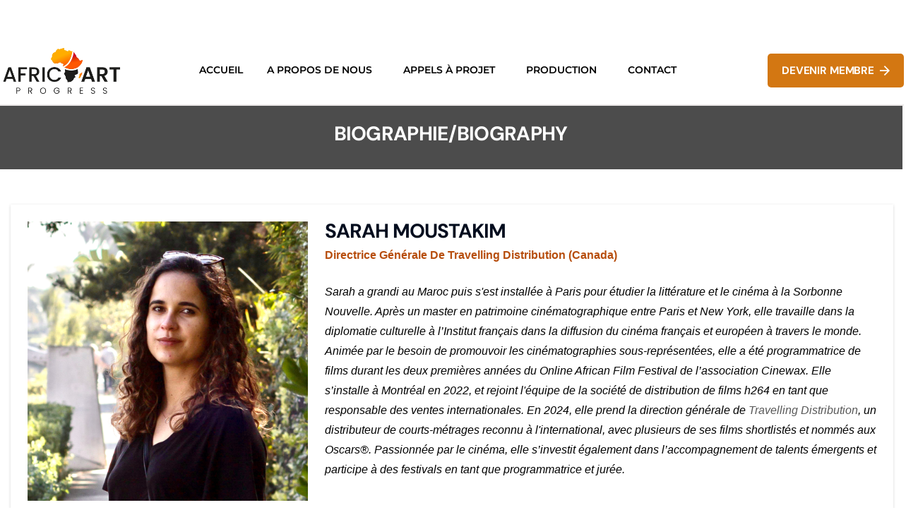

--- FILE ---
content_type: text/html; charset=UTF-8
request_url: https://africartprogress.com/fr/equipe/sarah-moustakim/
body_size: 9618
content:
<!DOCTYPE html><html lang="fr-FR"><head><meta charset="UTF-8" /><link data-optimized="2" rel="stylesheet" href="https://africartprogress.com/core/litespeed/css/ec28b1623a37a722d5ee3df61555a7b7.css" /><link rel="preload" as="image" href="https://africartprogress.com/storage/2023/09/20221028-IMG_0348-2-200x200.jpg"><meta name="viewport" content="width=device-width, initial-scale=1" /><link rel="profile" href="http://gmpg.org/xfn/11" /><link rel="pingback" href="https://africartprogress.com/xmlrpc.php" /><meta name='robots' content='index, follow, max-image-preview:large, max-snippet:-1, max-video-preview:-1' /><meta name="author" content="Nomad_soul.dev - sedare2017@gmail.com" /><title>SARAH MOUSTAKIM - Réinventons nos récits en écrivant notre histoire</title><link rel="canonical" href="https://africartprogress.com/fr/equipe/sarah-moustakim/" /><meta property="og:locale" content="fr_FR" /><meta property="og:locale:alternate" content="en_US" /><meta property="og:type" content="article" /><meta property="og:title" content="SARAH MOUSTAKIM - Réinventons nos récits en écrivant notre histoire" /><meta property="og:description" content="Sarah a grandi au Maroc puis s&rsquo;est install&eacute;e &agrave; Paris pour &eacute;tudier..." /><meta property="og:url" content="https://africartprogress.com/fr/equipe/sarah-moustakim/" /><meta property="og:site_name" content="Réinventons nos récits en écrivant notre histoire" /><meta property="article:modified_time" content="2025-04-26T15:02:15+00:00" /><meta property="og:image" content="https://africartprogress.com/storage/2023/09/20221028-IMG_0348-2.jpg" /><meta property="og:image:width" content="2048" /><meta property="og:image:height" content="2048" /><meta property="og:image:type" content="image/jpeg" /><meta name="twitter:card" content="summary_large_image" /><meta name="twitter:label1" content="Durée de lecture estimée" /><meta name="twitter:data1" content="1 minute" /> <script type="application/ld+json" class="yoast-schema-graph">{"@context":"https://schema.org","@graph":[{"@type":"WebPage","@id":"https://africartprogress.com/fr/equipe/sarah-moustakim/","url":"https://africartprogress.com/fr/equipe/sarah-moustakim/","name":"SARAH MOUSTAKIM - Réinventons nos récits en écrivant notre histoire","isPartOf":{"@id":"https://africartprogress.com/fr/#website"},"primaryImageOfPage":{"@id":"https://africartprogress.com/fr/equipe/sarah-moustakim/#primaryimage"},"image":{"@id":"https://africartprogress.com/fr/equipe/sarah-moustakim/#primaryimage"},"thumbnailUrl":"https://africartprogress.com/storage/2023/09/20221028-IMG_0348-2.jpg","datePublished":"2023-09-26T11:40:18+00:00","dateModified":"2025-04-26T15:02:15+00:00","breadcrumb":{"@id":"https://africartprogress.com/fr/equipe/sarah-moustakim/#breadcrumb"},"inLanguage":"fr-FR","potentialAction":[{"@type":"ReadAction","target":["https://africartprogress.com/fr/equipe/sarah-moustakim/"]}]},{"@type":"ImageObject","inLanguage":"fr-FR","@id":"https://africartprogress.com/fr/equipe/sarah-moustakim/#primaryimage","url":"https://africartprogress.com/storage/2023/09/20221028-IMG_0348-2.jpg","contentUrl":"https://africartprogress.com/storage/2023/09/20221028-IMG_0348-2.jpg","width":2048,"height":2048},{"@type":"BreadcrumbList","@id":"https://africartprogress.com/fr/equipe/sarah-moustakim/#breadcrumb","itemListElement":[{"@type":"ListItem","position":1,"name":"Accueil","item":"https://africartprogress.com/fr/"},{"@type":"ListItem","position":2,"name":"Teams","item":"https://africartprogress.com/fr/equipe/"},{"@type":"ListItem","position":3,"name":"SARAH MOUSTAKIM"}]},{"@type":"WebSite","@id":"https://africartprogress.com/fr/#website","url":"https://africartprogress.com/fr/","name":"Afric'art Progress","description":"Afric&#039;art  Progress est une association pour la promotion des arts et du cinéma africain.","publisher":{"@id":"https://africartprogress.com/fr/#organization"},"potentialAction":[{"@type":"SearchAction","target":{"@type":"EntryPoint","urlTemplate":"https://africartprogress.com/fr/?s={search_term_string}"},"query-input":"required name=search_term_string"}],"inLanguage":"fr-FR"},{"@type":"Organization","@id":"https://africartprogress.com/fr/#organization","name":"Afric'art Progress","url":"https://africartprogress.com/fr/","logo":{"@type":"ImageObject","inLanguage":"fr-FR","@id":"https://africartprogress.com/fr/#/schema/logo/image/","url":"https://africartprogress.com/storage/2023/04/LOGO-1-e1682728574277.png","contentUrl":"https://africartprogress.com/storage/2023/04/LOGO-1-e1682728574277.png","width":120,"height":51,"caption":"Afric'art Progress"},"image":{"@id":"https://africartprogress.com/fr/#/schema/logo/image/"}}]}</script> <link rel="alternate" href="https://africartprogress.com/fr/equipe/sarah-moustakim/" hreflang="fr" /><link rel="alternate" href="https://africartprogress.com/en/team/sarah-moustakim/" hreflang="en" /><link rel="alternate" type="application/rss+xml" title="Réinventons nos récits en écrivant notre histoire &raquo; Flux" href="https://africartprogress.com/fr/feed/" /><link rel="alternate" type="application/rss+xml" title="Réinventons nos récits en écrivant notre histoire &raquo; Flux des commentaires" href="https://africartprogress.com/fr/comments/feed/" /><link rel="preconnect" href="https://fonts.gstatic.com/" crossorigin><script type='text/javascript' src='https://africartprogress.com/lib/js/jquery/jquery.min.js' id='jquery-core-js'></script> <link rel='shortlink' href='https://africartprogress.com/?p=233041' /><link rel="alternate" type="application/json+oembed" href="https://africartprogress.com/wp-json/oembed/1.0/embed?url=https%3A%2F%2Fafricartprogress.com%2Ffr%2Fequipe%2Fsarah-moustakim%2F" /><link rel="alternate" type="text/xml+oembed" href="https://africartprogress.com/wp-json/oembed/1.0/embed?url=https%3A%2F%2Fafricartprogress.com%2Ffr%2Fequipe%2Fsarah-moustakim%2F&#038;format=xml" /><meta property="og:title" content="SARAH MOUSTAKIM - Réinventons nos récits en écrivant notre histoire" /><meta property="og:description" content="Sarah a grandi au Maroc puis s'est installée à Paris pour étudier la littérature et le cinéma à la Sorbonne Nouvelle. Après un master en patrimoine cinématographique entre Paris et New York, elle travaille dans la diplomatie culturelle à l’Institut français dans la diffusion du cinéma français et européen à travers le monde. Animée par le besoin de promouvoir les" /><meta property="og:url" content="https://africartprogress.com/fr/equipe/sarah-moustakim/" /><meta property="og:site_name" content="Réinventons nos récits en écrivant notre histoire" /><meta property="og:image" content="https://africartprogress.com/storage/2023/09/20221028-IMG_0348-2.jpg" /><meta name="twitter:card" content="summary_large_image" /><meta name="twitter:description" content="Sarah a grandi au Maroc puis s'est installée à Paris pour étudier la littérature et le cinéma à la Sorbonne Nouvelle. Après un master en patrimoine cinématographique entre Paris et New York, elle travaille dans la diplomatie culturelle à l’Institut français dans la diffusion du cinéma français et européen à travers le monde. Animée par le besoin de promouvoir les" /><meta name="twitter:title" content="SARAH MOUSTAKIM - Réinventons nos récits en écrivant notre histoire" /><meta property="twitter:image" content="https://africartprogress.com/storage/2023/09/20221028-IMG_0348-2.jpg" /><link rel="preconnect" href="https://fonts.gstatic.com" crossorigin /><link rel="preload" as="style" href="//fonts.googleapis.com/css?family=Open+Sans&display=swap" /><link rel="icon" href="https://africartprogress.com/storage/2023/08/cropped-android-chrome-512x512-1-32x32.png" sizes="32x32" /><link rel="icon" href="https://africartprogress.com/storage/2023/08/cropped-android-chrome-512x512-1-192x192.png" sizes="192x192" /><link rel="apple-touch-icon" href="https://africartprogress.com/storage/2023/08/cropped-android-chrome-512x512-1-180x180.png" /><meta name="msapplication-TileImage" content="https://africartprogress.com/storage/2023/08/cropped-android-chrome-512x512-1-270x270.png" /></head><body class="gs_team-template-default single single-gs_team postid-233041 wp-embed-responsive ehf-header ehf-footer ehf-template-ohio ehf-stylesheet-ohio qodef-qi--no-touch qi-addons-for-elementor-1.6.3 ohio-theme-3-2-1 with-switcher with-header-2 with-fixed-search with-headline with-spacer icon-buttons-animation elementor-default elementor-kit-5"><div id="page" class="hfeed site"><header id="masthead" itemscope="itemscope" itemtype="https://schema.org/WPHeader"><p class="main-title bhf-hidden" itemprop="headline"><a href="https://africartprogress.com" title="Réinventons nos récits en écrivant notre histoire" rel="home">Réinventons nos récits en écrivant notre histoire</a></p><div data-elementor-type="wp-post" data-elementor-id="224294" class="elementor elementor-224294"><section class="elementor-section elementor-top-section elementor-element elementor-element-6e4d195 elementor-section-full_width cpel-lv--yes animated-fast elementor-section-height-default elementor-section-height-default elementor-invisible" data-id="6e4d195" data-element_type="section" data-settings="{&quot;background_background&quot;:&quot;classic&quot;,&quot;animation&quot;:&quot;fadeIn&quot;}"><div class="elementor-container elementor-column-gap-no"><div class="elementor-column elementor-col-33 elementor-top-column elementor-element elementor-element-4e6a808" data-id="4e6a808" data-element_type="column"><div class="elementor-widget-wrap"></div></div><div class="elementor-column elementor-col-33 elementor-top-column elementor-element elementor-element-a29048b" data-id="a29048b" data-element_type="column"><div class="elementor-widget-wrap"></div></div><div class="elementor-column elementor-col-33 elementor-top-column elementor-element elementor-element-1ddf4cd" data-id="1ddf4cd" data-element_type="column"><div class="elementor-widget-wrap elementor-element-populated"><div class="elementor-element elementor-element-e923a2d cpel-switcher--align-center cpel-switcher--layout-horizontal cpel-switcher--aspect-ratio-43 elementor-invisible elementor-widget elementor-widget-polylang-language-switcher" data-id="e923a2d" data-element_type="widget" data-settings="{&quot;_animation&quot;:&quot;fadeIn&quot;}" data-widget_type="polylang-language-switcher.default"><div class="elementor-widget-container"><nav class="cpel-switcher__nav"><ul class="cpel-switcher__list"><li class="cpel-switcher__lang cpel-switcher__lang--active"><a lang="fr-FR" hreflang="fr-FR" href="https://africartprogress.com/fr/equipe/sarah-moustakim/"><span class="cpel-switcher__flag cpel-switcher__flag--fr"><img src="data:image/svg+xml;utf8,%3Csvg width='21' height='15' xmlns='http://www.w3.org/2000/svg'%3E%3Cdefs%3E%3ClinearGradient x1='50%' y1='0%' x2='50%' y2='100%' id='a'%3E%3Cstop stop-color='%23FFF' offset='0%'/%3E%3Cstop stop-color='%23F0F0F0' offset='100%'/%3E%3C/linearGradient%3E%3ClinearGradient x1='50%' y1='0%' x2='50%' y2='100%' id='b'%3E%3Cstop stop-color='%23F44653' offset='0%'/%3E%3Cstop stop-color='%23EE2A39' offset='100%'/%3E%3C/linearGradient%3E%3ClinearGradient x1='50%' y1='0%' x2='50%' y2='100%' id='c'%3E%3Cstop stop-color='%231035BB' offset='0%'/%3E%3Cstop stop-color='%23042396' offset='100%'/%3E%3C/linearGradient%3E%3C/defs%3E%3Cg fill='none' fill-rule='evenodd'%3E%3Cpath fill='url(%23a)' d='M0 0h21v15H0z'/%3E%3Cpath fill='url(%23b)' d='M10 0h11v15H10z'/%3E%3Cpath fill='url(%23c)' d='M0 0h7v15H0z'/%3E%3Cpath fill='url(%23a)' d='M7 0h7v15H7z'/%3E%3C/g%3E%3C/svg%3E" alt="Français" /></span><span class="cpel-switcher__name">Français</span></a></li><li class="cpel-switcher__lang"><a lang="en-US" hreflang="en-US" href="https://africartprogress.com/en/team/sarah-moustakim/"><span class="cpel-switcher__flag cpel-switcher__flag--us"><img src="data:image/svg+xml;utf8,%3Csvg width='21' height='15' xmlns='http://www.w3.org/2000/svg'%3E%3Cdefs%3E%3ClinearGradient x1='50%' y1='0%' x2='50%' y2='100%' id='a'%3E%3Cstop stop-color='%23FFF' offset='0%'/%3E%3Cstop stop-color='%23F0F0F0' offset='100%'/%3E%3C/linearGradient%3E%3ClinearGradient x1='50%' y1='0%' x2='50%' y2='100%' id='b'%3E%3Cstop stop-color='%23D02F44' offset='0%'/%3E%3Cstop stop-color='%23B12537' offset='100%'/%3E%3C/linearGradient%3E%3ClinearGradient x1='50%' y1='0%' x2='50%' y2='100%' id='c'%3E%3Cstop stop-color='%2346467F' offset='0%'/%3E%3Cstop stop-color='%233C3C6D' offset='100%'/%3E%3C/linearGradient%3E%3C/defs%3E%3Cg fill='none' fill-rule='evenodd'%3E%3Cpath fill='url(%23a)' d='M0 0h21v15H0z'/%3E%3Cpath d='M0 0h21v1H0V0zm0 2h21v1H0V2zm0 2h21v1H0V4zm0 2h21v1H0V6zm0 2h21v1H0V8zm0 2h21v1H0v-1zm0 2h21v1H0v-1zm0 2h21v1H0v-1z' fill='url(%23b)'/%3E%3Cpath fill='url(%23c)' d='M0 0h9v7H0z'/%3E%3Cpath d='M1.5 2a.5.5 0 110-1 .5.5 0 010 1zm2 0a.5.5 0 110-1 .5.5 0 010 1zm2 0a.5.5 0 110-1 .5.5 0 010 1zm2 0a.5.5 0 110-1 .5.5 0 010 1zm-5 1a.5.5 0 110-1 .5.5 0 010 1zm2 0a.5.5 0 110-1 .5.5 0 010 1zm2 0a.5.5 0 110-1 .5.5 0 010 1zm1 1a.5.5 0 110-1 .5.5 0 010 1zm-2 0a.5.5 0 110-1 .5.5 0 010 1zm-2 0a.5.5 0 110-1 .5.5 0 010 1zm-2 0a.5.5 0 110-1 .5.5 0 010 1zm1 1a.5.5 0 110-1 .5.5 0 010 1zm2 0a.5.5 0 110-1 .5.5 0 010 1zm2 0a.5.5 0 110-1 .5.5 0 010 1zm1 1a.5.5 0 110-1 .5.5 0 010 1zm-2 0a.5.5 0 110-1 .5.5 0 010 1zm-2 0a.5.5 0 110-1 .5.5 0 010 1zm-2 0a.5.5 0 110-1 .5.5 0 010 1z' fill='url(%23a)'/%3E%3C/g%3E%3C/svg%3E" alt="English" /></span><span class="cpel-switcher__name">English</span></a></li></ul></nav></div></div></div></div></div></section><section class="elementor-section elementor-top-section elementor-element elementor-element-d20298f cpel-lv--yes elementor-section-boxed elementor-section-height-default elementor-section-height-default" data-id="d20298f" data-element_type="section" data-settings="{&quot;background_background&quot;:&quot;classic&quot;}"><div class="elementor-container elementor-column-gap-default"><div class="elementor-column elementor-col-33 elementor-top-column elementor-element elementor-element-dfe59a6" data-id="dfe59a6" data-element_type="column"><div class="elementor-widget-wrap elementor-element-populated"><div class="elementor-element elementor-element-98502d3 elementor-widget__width-initial elementor-widget elementor-widget-site-logo" data-id="98502d3" data-element_type="widget" data-settings="{&quot;align&quot;:&quot;left&quot;,&quot;width&quot;:{&quot;unit&quot;:&quot;%&quot;,&quot;size&quot;:100,&quot;sizes&quot;:[]},&quot;caption_space&quot;:{&quot;unit&quot;:&quot;px&quot;,&quot;size&quot;:&quot;&quot;,&quot;sizes&quot;:[]},&quot;width_mobile&quot;:{&quot;unit&quot;:&quot;%&quot;,&quot;size&quot;:52,&quot;sizes&quot;:[]},&quot;align_mobile&quot;:&quot;center&quot;,&quot;align_tablet&quot;:&quot;center&quot;,&quot;width_tablet&quot;:{&quot;unit&quot;:&quot;%&quot;,&quot;size&quot;:30,&quot;sizes&quot;:[]},&quot;width_mobile_extra&quot;:{&quot;unit&quot;:&quot;px&quot;,&quot;size&quot;:&quot;&quot;,&quot;sizes&quot;:[]},&quot;space&quot;:{&quot;unit&quot;:&quot;%&quot;,&quot;size&quot;:&quot;&quot;,&quot;sizes&quot;:[]},&quot;space_tablet&quot;:{&quot;unit&quot;:&quot;%&quot;,&quot;size&quot;:&quot;&quot;,&quot;sizes&quot;:[]},&quot;space_mobile_extra&quot;:{&quot;unit&quot;:&quot;px&quot;,&quot;size&quot;:&quot;&quot;,&quot;sizes&quot;:[]},&quot;space_mobile&quot;:{&quot;unit&quot;:&quot;%&quot;,&quot;size&quot;:&quot;&quot;,&quot;sizes&quot;:[]},&quot;image_border_radius&quot;:{&quot;unit&quot;:&quot;px&quot;,&quot;top&quot;:&quot;&quot;,&quot;right&quot;:&quot;&quot;,&quot;bottom&quot;:&quot;&quot;,&quot;left&quot;:&quot;&quot;,&quot;isLinked&quot;:true},&quot;image_border_radius_tablet&quot;:{&quot;unit&quot;:&quot;px&quot;,&quot;top&quot;:&quot;&quot;,&quot;right&quot;:&quot;&quot;,&quot;bottom&quot;:&quot;&quot;,&quot;left&quot;:&quot;&quot;,&quot;isLinked&quot;:true},&quot;image_border_radius_mobile_extra&quot;:{&quot;unit&quot;:&quot;px&quot;,&quot;top&quot;:&quot;&quot;,&quot;right&quot;:&quot;&quot;,&quot;bottom&quot;:&quot;&quot;,&quot;left&quot;:&quot;&quot;,&quot;isLinked&quot;:true},&quot;image_border_radius_mobile&quot;:{&quot;unit&quot;:&quot;px&quot;,&quot;top&quot;:&quot;&quot;,&quot;right&quot;:&quot;&quot;,&quot;bottom&quot;:&quot;&quot;,&quot;left&quot;:&quot;&quot;,&quot;isLinked&quot;:true},&quot;caption_padding&quot;:{&quot;unit&quot;:&quot;px&quot;,&quot;top&quot;:&quot;&quot;,&quot;right&quot;:&quot;&quot;,&quot;bottom&quot;:&quot;&quot;,&quot;left&quot;:&quot;&quot;,&quot;isLinked&quot;:true},&quot;caption_padding_tablet&quot;:{&quot;unit&quot;:&quot;px&quot;,&quot;top&quot;:&quot;&quot;,&quot;right&quot;:&quot;&quot;,&quot;bottom&quot;:&quot;&quot;,&quot;left&quot;:&quot;&quot;,&quot;isLinked&quot;:true},&quot;caption_padding_mobile_extra&quot;:{&quot;unit&quot;:&quot;px&quot;,&quot;top&quot;:&quot;&quot;,&quot;right&quot;:&quot;&quot;,&quot;bottom&quot;:&quot;&quot;,&quot;left&quot;:&quot;&quot;,&quot;isLinked&quot;:true},&quot;caption_padding_mobile&quot;:{&quot;unit&quot;:&quot;px&quot;,&quot;top&quot;:&quot;&quot;,&quot;right&quot;:&quot;&quot;,&quot;bottom&quot;:&quot;&quot;,&quot;left&quot;:&quot;&quot;,&quot;isLinked&quot;:true},&quot;caption_space_tablet&quot;:{&quot;unit&quot;:&quot;px&quot;,&quot;size&quot;:&quot;&quot;,&quot;sizes&quot;:[]},&quot;caption_space_mobile_extra&quot;:{&quot;unit&quot;:&quot;px&quot;,&quot;size&quot;:&quot;&quot;,&quot;sizes&quot;:[]},&quot;caption_space_mobile&quot;:{&quot;unit&quot;:&quot;px&quot;,&quot;size&quot;:&quot;&quot;,&quot;sizes&quot;:[]}}" data-widget_type="site-logo.default"><div class="elementor-widget-container"><div class="hfe-site-logo">
<a data-elementor-open-lightbox=""  class='elementor-clickable' href="https://africartprogress.com"><div class="hfe-site-logo-set"><div class="hfe-site-logo-container">
<img class="hfe-site-logo-img elementor-animation-"  src="https://africartprogress.com/storage/2023/05/LOGO-2-1.png" alt="LOGO-2"/></div></div>
</a></div></div></div></div></div><div class="elementor-column elementor-col-33 elementor-top-column elementor-element elementor-element-9e056ac" data-id="9e056ac" data-element_type="column"><div class="elementor-widget-wrap elementor-element-populated"><div class="elementor-element elementor-element-5ea4a33 hfe-nav-menu__align-center hfe-submenu-animation-slide_up hfe-link-redirect-self_link elementor-widget__width-initial hfe-submenu-icon-arrow hfe-nav-menu__breakpoint-tablet elementor-widget elementor-widget-navigation-menu" data-id="5ea4a33" data-element_type="widget" data-settings="{&quot;toggle_size_mobile&quot;:{&quot;unit&quot;:&quot;px&quot;,&quot;size&quot;:32,&quot;sizes&quot;:[]},&quot;toggle_size_tablet&quot;:{&quot;unit&quot;:&quot;px&quot;,&quot;size&quot;:32,&quot;sizes&quot;:[]},&quot;padding_horizontal_menu_item&quot;:{&quot;unit&quot;:&quot;px&quot;,&quot;size&quot;:7,&quot;sizes&quot;:[]},&quot;menu_space_between&quot;:{&quot;unit&quot;:&quot;px&quot;,&quot;size&quot;:20,&quot;sizes&quot;:[]},&quot;distance_from_menu_tablet&quot;:{&quot;unit&quot;:&quot;px&quot;,&quot;size&quot;:23,&quot;sizes&quot;:[]},&quot;distance_from_menu_mobile&quot;:{&quot;unit&quot;:&quot;px&quot;,&quot;size&quot;:18,&quot;sizes&quot;:[]},&quot;width_dropdown_item_mobile&quot;:{&quot;unit&quot;:&quot;px&quot;,&quot;size&quot;:42,&quot;sizes&quot;:[]},&quot;padding_horizontal_dropdown_item_mobile&quot;:{&quot;unit&quot;:&quot;px&quot;,&quot;size&quot;:40,&quot;sizes&quot;:[]},&quot;padding_vertical_dropdown_item_mobile&quot;:{&quot;unit&quot;:&quot;px&quot;,&quot;size&quot;:10,&quot;sizes&quot;:[]},&quot;padding_horizontal_menu_item_mobile&quot;:{&quot;unit&quot;:&quot;px&quot;,&quot;size&quot;:9,&quot;sizes&quot;:[]},&quot;padding_vertical_menu_item_mobile&quot;:{&quot;unit&quot;:&quot;px&quot;,&quot;size&quot;:0,&quot;sizes&quot;:[]},&quot;menu_space_between_mobile&quot;:{&quot;unit&quot;:&quot;px&quot;,&quot;size&quot;:18,&quot;sizes&quot;:[]},&quot;width_dropdown_item&quot;:{&quot;unit&quot;:&quot;px&quot;,&quot;size&quot;:345,&quot;sizes&quot;:[]},&quot;padding_horizontal_dropdown_item&quot;:{&quot;unit&quot;:&quot;px&quot;,&quot;size&quot;:41,&quot;sizes&quot;:[]},&quot;padding_vertical_dropdown_item&quot;:{&quot;unit&quot;:&quot;px&quot;,&quot;size&quot;:20,&quot;sizes&quot;:[]},&quot;padding_vertical_menu_item&quot;:{&quot;unit&quot;:&quot;px&quot;,&quot;size&quot;:14,&quot;sizes&quot;:[]},&quot;padding_horizontal_menu_item_tablet&quot;:{&quot;unit&quot;:&quot;px&quot;,&quot;size&quot;:&quot;&quot;,&quot;sizes&quot;:[]},&quot;padding_horizontal_menu_item_mobile_extra&quot;:{&quot;unit&quot;:&quot;px&quot;,&quot;size&quot;:&quot;&quot;,&quot;sizes&quot;:[]},&quot;padding_vertical_menu_item_tablet&quot;:{&quot;unit&quot;:&quot;px&quot;,&quot;size&quot;:&quot;&quot;,&quot;sizes&quot;:[]},&quot;padding_vertical_menu_item_mobile_extra&quot;:{&quot;unit&quot;:&quot;px&quot;,&quot;size&quot;:&quot;&quot;,&quot;sizes&quot;:[]},&quot;menu_space_between_tablet&quot;:{&quot;unit&quot;:&quot;px&quot;,&quot;size&quot;:&quot;&quot;,&quot;sizes&quot;:[]},&quot;menu_space_between_mobile_extra&quot;:{&quot;unit&quot;:&quot;px&quot;,&quot;size&quot;:&quot;&quot;,&quot;sizes&quot;:[]},&quot;menu_row_space&quot;:{&quot;unit&quot;:&quot;px&quot;,&quot;size&quot;:&quot;&quot;,&quot;sizes&quot;:[]},&quot;menu_row_space_tablet&quot;:{&quot;unit&quot;:&quot;px&quot;,&quot;size&quot;:&quot;&quot;,&quot;sizes&quot;:[]},&quot;menu_row_space_mobile_extra&quot;:{&quot;unit&quot;:&quot;px&quot;,&quot;size&quot;:&quot;&quot;,&quot;sizes&quot;:[]},&quot;menu_row_space_mobile&quot;:{&quot;unit&quot;:&quot;px&quot;,&quot;size&quot;:&quot;&quot;,&quot;sizes&quot;:[]},&quot;dropdown_border_radius&quot;:{&quot;unit&quot;:&quot;px&quot;,&quot;top&quot;:&quot;&quot;,&quot;right&quot;:&quot;&quot;,&quot;bottom&quot;:&quot;&quot;,&quot;left&quot;:&quot;&quot;,&quot;isLinked&quot;:true},&quot;dropdown_border_radius_tablet&quot;:{&quot;unit&quot;:&quot;px&quot;,&quot;top&quot;:&quot;&quot;,&quot;right&quot;:&quot;&quot;,&quot;bottom&quot;:&quot;&quot;,&quot;left&quot;:&quot;&quot;,&quot;isLinked&quot;:true},&quot;dropdown_border_radius_mobile_extra&quot;:{&quot;unit&quot;:&quot;px&quot;,&quot;top&quot;:&quot;&quot;,&quot;right&quot;:&quot;&quot;,&quot;bottom&quot;:&quot;&quot;,&quot;left&quot;:&quot;&quot;,&quot;isLinked&quot;:true},&quot;dropdown_border_radius_mobile&quot;:{&quot;unit&quot;:&quot;px&quot;,&quot;top&quot;:&quot;&quot;,&quot;right&quot;:&quot;&quot;,&quot;bottom&quot;:&quot;&quot;,&quot;left&quot;:&quot;&quot;,&quot;isLinked&quot;:true},&quot;width_dropdown_item_tablet&quot;:{&quot;unit&quot;:&quot;px&quot;,&quot;size&quot;:&quot;&quot;,&quot;sizes&quot;:[]},&quot;width_dropdown_item_mobile_extra&quot;:{&quot;unit&quot;:&quot;px&quot;,&quot;size&quot;:&quot;&quot;,&quot;sizes&quot;:[]},&quot;padding_horizontal_dropdown_item_tablet&quot;:{&quot;unit&quot;:&quot;px&quot;,&quot;size&quot;:&quot;&quot;,&quot;sizes&quot;:[]},&quot;padding_horizontal_dropdown_item_mobile_extra&quot;:{&quot;unit&quot;:&quot;px&quot;,&quot;size&quot;:&quot;&quot;,&quot;sizes&quot;:[]},&quot;padding_vertical_dropdown_item_tablet&quot;:{&quot;unit&quot;:&quot;px&quot;,&quot;size&quot;:&quot;&quot;,&quot;sizes&quot;:[]},&quot;padding_vertical_dropdown_item_mobile_extra&quot;:{&quot;unit&quot;:&quot;px&quot;,&quot;size&quot;:&quot;&quot;,&quot;sizes&quot;:[]},&quot;distance_from_menu&quot;:{&quot;unit&quot;:&quot;px&quot;,&quot;size&quot;:&quot;&quot;,&quot;sizes&quot;:[]},&quot;distance_from_menu_mobile_extra&quot;:{&quot;unit&quot;:&quot;px&quot;,&quot;size&quot;:&quot;&quot;,&quot;sizes&quot;:[]},&quot;toggle_size&quot;:{&quot;unit&quot;:&quot;px&quot;,&quot;size&quot;:&quot;&quot;,&quot;sizes&quot;:[]},&quot;toggle_size_mobile_extra&quot;:{&quot;unit&quot;:&quot;px&quot;,&quot;size&quot;:&quot;&quot;,&quot;sizes&quot;:[]},&quot;toggle_border_width&quot;:{&quot;unit&quot;:&quot;px&quot;,&quot;size&quot;:&quot;&quot;,&quot;sizes&quot;:[]},&quot;toggle_border_width_tablet&quot;:{&quot;unit&quot;:&quot;px&quot;,&quot;size&quot;:&quot;&quot;,&quot;sizes&quot;:[]},&quot;toggle_border_width_mobile_extra&quot;:{&quot;unit&quot;:&quot;px&quot;,&quot;size&quot;:&quot;&quot;,&quot;sizes&quot;:[]},&quot;toggle_border_width_mobile&quot;:{&quot;unit&quot;:&quot;px&quot;,&quot;size&quot;:&quot;&quot;,&quot;sizes&quot;:[]},&quot;toggle_border_radius&quot;:{&quot;unit&quot;:&quot;px&quot;,&quot;size&quot;:&quot;&quot;,&quot;sizes&quot;:[]},&quot;toggle_border_radius_tablet&quot;:{&quot;unit&quot;:&quot;px&quot;,&quot;size&quot;:&quot;&quot;,&quot;sizes&quot;:[]},&quot;toggle_border_radius_mobile_extra&quot;:{&quot;unit&quot;:&quot;px&quot;,&quot;size&quot;:&quot;&quot;,&quot;sizes&quot;:[]},&quot;toggle_border_radius_mobile&quot;:{&quot;unit&quot;:&quot;px&quot;,&quot;size&quot;:&quot;&quot;,&quot;sizes&quot;:[]}}" data-widget_type="navigation-menu.default"><div class="elementor-widget-container"><div class="hfe-nav-menu hfe-layout-horizontal hfe-nav-menu-layout horizontal hfe-pointer__none" data-layout="horizontal"><div role="button" class="hfe-nav-menu__toggle elementor-clickable">
<span class="screen-reader-text">Menu</span><div class="hfe-nav-menu-icon">
<i aria-hidden="true"  class="fas fa-bars"></i></div></div><nav class="hfe-nav-menu__layout-horizontal hfe-nav-menu__submenu-arrow" data-toggle-icon="&lt;i aria-hidden=&quot;true&quot; tabindex=&quot;0&quot; class=&quot;fas fa-bars&quot;&gt;&lt;/i&gt;" data-close-icon="&lt;i aria-hidden=&quot;true&quot; tabindex=&quot;0&quot; class=&quot;far fa-window-close&quot;&gt;&lt;/i&gt;" data-full-width="yes"><ul id="menu-1-5ea4a33" class="hfe-nav-menu"><li id="menu-item-233452" class="menu-item menu-item-type-custom menu-item-object-custom menu-item-home parent hfe-creative-menu"><a href="https://africartprogress.com/fr/" class = "hfe-menu-item">ACCUEIL</a></li><li id="menu-item-233454" class="menu-item menu-item-type-custom menu-item-object-custom menu-item-has-children parent hfe-has-submenu hfe-creative-menu"><div class="hfe-has-submenu-container"><a href="/fr/a-propos-de-nous/" class = "hfe-menu-item">A PROPOS DE NOUS<span class='hfe-menu-toggle sub-arrow hfe-menu-child-0'><i class='fa'></i></span></a></div><ul class="sub-menu"><li id="menu-item-233455" class="menu-item menu-item-type-custom menu-item-object-custom hfe-creative-menu"><a href="/fr/africart-events/" class = "hfe-sub-menu-item">AFRIC&#8217;ART EVENTS</a></li><li id="menu-item-233456" class="menu-item menu-item-type-custom menu-item-object-custom hfe-creative-menu"><a href="/fr/les-actualites/" class = "hfe-sub-menu-item">FIL D&#8217;ACTUALITÉS</a></li></ul></li><li id="menu-item-236428" class="menu-item menu-item-type-post_type menu-item-object-page menu-item-has-children parent hfe-has-submenu hfe-creative-menu"><div class="hfe-has-submenu-container"><a href="https://africartprogress.com/fr/tous-les-appels-a-projets/" class = "hfe-menu-item">APPELS À PROJET<span class='hfe-menu-toggle sub-arrow hfe-menu-child-0'><i class='fa'></i></span></a></div><ul class="sub-menu"><li id="menu-item-226629" class="menu-item menu-item-type-custom menu-item-object-custom hfe-creative-menu"><a href="https://africartprogress.com/appel-a-candidature-du-projet-africart-educ/" class = "hfe-sub-menu-item">AFRIC&#8217;ART ÉDUC</a></li><li id="menu-item-235925" class="menu-item menu-item-type-custom menu-item-object-custom hfe-creative-menu"><a href="https://africartprogress.com/appel-a-candidature-du-projet-africart-factory/" class = "hfe-sub-menu-item">AFRIC&#8217;ART FACTORY</a></li><li id="menu-item-237554" class="menu-item menu-item-type-post_type menu-item-object-page hfe-creative-menu"><a href="https://africartprogress.com/kimart-sound/" class = "hfe-sub-menu-item">KIM’ART SOUND</a></li><li id="menu-item-226630" class="menu-item menu-item-type-custom menu-item-object-custom hfe-creative-menu"><a href="https://africartprogress.com/appel-a-candidature-du-projet-africart-opportunity/" class = "hfe-sub-menu-item">LINGUÈRES PRODUCERS LAB</a></li></ul></li><li id="menu-item-226631" class="menu-item menu-item-type-custom menu-item-object-custom menu-item-has-children parent hfe-has-submenu hfe-creative-menu"><div class="hfe-has-submenu-container"><a href="#" class = "hfe-menu-item">PRODUCTION<span class='hfe-menu-toggle sub-arrow hfe-menu-child-0'><i class='fa'></i></span></a></div><ul class="sub-menu"><li id="menu-item-225706" class="menu-item menu-item-type-post_type menu-item-object-page hfe-creative-menu"><a href="https://africartprogress.com/fr/faire-son-premier-film/projets-en-cours/" class = "hfe-sub-menu-item">PROJETS EN COURS</a></li><li id="menu-item-235000" class="menu-item menu-item-type-post_type menu-item-object-page hfe-creative-menu"><a href="https://africartprogress.com/fr/nos-productions/" class = "hfe-sub-menu-item">FILMS PRODUITS</a></li></ul></li><li id="menu-item-233542" class="menu-item menu-item-type-custom menu-item-object-custom parent hfe-creative-menu"><a href="/fr/contact" class = "hfe-menu-item">CONTACT</a></li></ul></nav></div></div></div></div></div><div class="elementor-column elementor-col-33 elementor-top-column elementor-element elementor-element-deaac47" data-id="deaac47" data-element_type="column"><div class="elementor-widget-wrap elementor-element-populated"><div class="elementor-element elementor-element-3adc738 clb__alignment_reset elementor-widget__width-initial cpel-lv--yes elementor-widget-tablet__width-initial animated-fast elementor-widget elementor-widget-ohio_button" data-id="3adc738" data-element_type="widget" data-settings="{&quot;_animation&quot;:&quot;none&quot;}" data-widget_type="ohio_button.default"><div class="elementor-widget-container"><div class="ohio-widget-holder -left">
<a href="/fr/nous-rejoindre/"  class="ohio-widget button ">
DEVENIR MEMBRE
<i class="icon -right ion ion-md-arrow-forward" style=""></i>            </a></div></div></div></div></div></div></section></div></header><div class="gs-containeer  gs-single-default"><div class="bio-bg"><h5 class="bio-text">BIOGRAPHIE/BIOGRAPHY</h5></div><br><br><div class="gs_team" id="gs_team_single"><div class="gs-team-single-content" itemscope="" itemtype="http://schema.org/Person"><div class="gs_member_img"><div class="gs_ribon_wrapper">
<img width="2048" height="2048" src="https://africartprogress.com/storage/2023/09/20221028-IMG_0348-2.jpg" class="gs_team_member--image wp-post-image" alt="SARAH MOUSTAKIM" /></div><div class="gstm-details"></div></div><div class="gs_member_details gs-tm-sicons"><h1 class="gs-sin-mem-name" itemprop="name">SARAH MOUSTAKIM</h1><div class="gs-sin-mem-desig" itemprop="jobtitle">Directrice Générale de Travelling Distribution (Canada)</div><div class="gs-member-desc" itemprop="description"><p><i>Sarah a grandi au Maroc puis s'est installée à Paris pour étudier la littérature et le cinéma à la Sorbonne Nouvelle. Après un master en patrimoine cinématographique entre Paris et New York, elle travaille dans la diplomatie culturelle à l’Institut français dans la diffusion du cinéma français et européen à travers le monde. Animée par le besoin de promouvoir les cinématographies sous-représentées, elle a été programmatrice de films durant les deux premières années du Online African Film Festival de l’association Cinewax. Elle s’installe à Montréal en 2022, et rejoint l'équipe de la société de distribution de films h264 en tant que responsable des ventes internationales. </i><i>En 2024, elle prend la direction générale de <a href="https://travellingdistribution.com/">Travelling Distribution</a>, un distributeur de courts-métrages reconnu à l'international, avec plusieurs de ses films shortlistés et nommés aux Oscars®. Passionnée par le cinéma, elle s’investit également dans l’accompagnement de talents émergents et participe à des festivals en tant que programmatrice et jurée.</i></p></div></div></div><footer itemtype="https://schema.org/WPFooter" itemscope="itemscope" id="colophon" role="contentinfo"><div class='footer-width-fixer'><div data-elementor-type="wp-post" data-elementor-id="224433" class="elementor elementor-224433"><section class="elementor-section elementor-top-section elementor-element elementor-element-3be0119c cpel-lv--yes elementor-section-boxed elementor-section-height-default elementor-section-height-default" data-id="3be0119c" data-element_type="section" id="footer_section" data-settings="{&quot;background_background&quot;:&quot;classic&quot;}"><div class="elementor-container elementor-column-gap-no"><div class="elementor-column elementor-col-100 elementor-top-column elementor-element elementor-element-97d85f1" data-id="97d85f1" data-element_type="column"><div class="elementor-widget-wrap elementor-element-populated"><section class="elementor-section elementor-inner-section elementor-element elementor-element-543e787e elementor-section-boxed elementor-section-height-default elementor-section-height-default" data-id="543e787e" data-element_type="section"><div class="elementor-container elementor-column-gap-extended"><div class="elementor-column elementor-col-25 elementor-inner-column elementor-element elementor-element-1fe4292d" data-id="1fe4292d" data-element_type="column"><div class="elementor-widget-wrap elementor-element-populated"><div class="elementor-element elementor-element-1b8a518 elementor-widget-mobile_extra__width-initial elementor-widget elementor-widget-heading" data-id="1b8a518" data-element_type="widget" data-widget_type="heading.default"><div class="elementor-widget-container"><h5 class="elementor-heading-title elementor-size-default">AFRIC'ART PROGRESS</h5></div></div><div class="elementor-element elementor-element-8017468 elementor-widget elementor-widget-spacer" data-id="8017468" data-element_type="widget" data-widget_type="spacer.default"><div class="elementor-widget-container"><div class="elementor-spacer"><div class="elementor-spacer-inner"></div></div></div></div><div class="elementor-element elementor-element-1e72f46 elementor-widget elementor-widget-heading" data-id="1e72f46" data-element_type="widget" data-widget_type="heading.default"><div class="elementor-widget-container"><h6 class="elementor-heading-title elementor-size-default"> 30b Rue de la Gaîté 75014 Paris.</h6></div></div><div class="elementor-element elementor-element-37e4b8c elementor-widget elementor-widget-heading" data-id="37e4b8c" data-element_type="widget" data-widget_type="heading.default"><div class="elementor-widget-container"><h6 class="elementor-heading-title elementor-size-default">Tel: +33 7 58 20 60 75</h6></div></div><div class="elementor-element elementor-element-1db9541 elementor-widget elementor-widget-heading" data-id="1db9541" data-element_type="widget" data-widget_type="heading.default"><div class="elementor-widget-container"><h6 class="elementor-heading-title elementor-size-default">Email: info@africartprogress.com</h6></div></div><div class="elementor-element elementor-element-a3f13f1 social-font-size elementor-widget elementor-widget-ohio_social_networks" data-id="a3f13f1" data-element_type="widget" data-widget_type="ohio_social_networks.default"><div class="elementor-widget-container"><div class="ohio-widget social-networks social-column-3 new-tab-links">
<a href="https://web.facebook.com/africartprogressGRESS/" target="_blank" rel="nofollow" class="network title facebook"><i class="icon fab fa-facebook-f"></i>
</a>
<a href="https://www.instagram.com/afric_artprogress/" target="_blank" rel="nofollow" class="network title instagram"><i class="icon fab fa-instagram"></i>
</a>
<a href="https://www.linkedin.com/in/afric-art-progress-2b2665248/" target="_blank" rel="nofollow" class="network title linkedin"><i class="icon fab fa-linkedin"></i>
</a></div></div></div></div></div><div class="elementor-column elementor-col-25 elementor-inner-column elementor-element elementor-element-71f2188" data-id="71f2188" data-element_type="column"><div class="elementor-widget-wrap elementor-element-populated"><div class="elementor-element elementor-element-d3d5026 elementor-widget-mobile_extra__width-initial elementor-widget elementor-widget-heading" data-id="d3d5026" data-element_type="widget" data-widget_type="heading.default"><div class="elementor-widget-container"><h2 class="elementor-heading-title elementor-size-default">LIENS UTILES</h2></div></div><div class="elementor-element elementor-element-a272ba0 elementor-list-item-link-inline unstyled elementor-icon-list--layout-traditional elementor-widget elementor-widget-icon-list" data-id="a272ba0" data-element_type="widget" data-widget_type="icon-list.default"><div class="elementor-widget-container"><ul class="elementor-icon-list-items"><li class="elementor-icon-list-item">
<a href="/fr/a-propos-de-nous/"><span class="elementor-icon-list-text">Qui sommes-nous?</span>
</a></li><li class="elementor-icon-list-item">
<a href="/fr/a-propos-de-nous/"><span class="elementor-icon-list-text">Notre équipe</span>
</a></li><li class="elementor-icon-list-item">
<a href="/fr/les-actualites/"><span class="elementor-icon-list-text">Actualités</span>
</a></li><li class="elementor-icon-list-item">
<a href="/fr/africart-educ/appels-a-projets"><span class="elementor-icon-list-text">Afric'art Éduc</span>
</a></li></ul></div></div></div></div><div class="elementor-column elementor-col-25 elementor-inner-column elementor-element elementor-element-31cd27d9" data-id="31cd27d9" data-element_type="column"><div class="elementor-widget-wrap elementor-element-populated"><div class="elementor-element elementor-element-72f135fd elementor-widget-mobile_extra__width-initial elementor-widget elementor-widget-heading" data-id="72f135fd" data-element_type="widget" data-widget_type="heading.default"><div class="elementor-widget-container"><h5 class="elementor-heading-title elementor-size-default">NOS PARTENAIRES</h5></div></div><div class="elementor-element elementor-element-202d0154 unstyled elementor-icon-list--layout-traditional elementor-list-item-link-full_width elementor-widget elementor-widget-icon-list" data-id="202d0154" data-element_type="widget" data-widget_type="icon-list.default"><div class="elementor-widget-container"><ul class="elementor-icon-list-items"><li class="elementor-icon-list-item">
<a href="https://www.iesa.fr/"><span class="elementor-icon-list-text">IESA Arts et Culture</span>
</a></li><li class="elementor-icon-list-item">
<a href="https://www.pavillonafriques.com/"><span class="elementor-icon-list-text">Pavillon Afriques</span>
</a></li><li class="elementor-icon-list-item">
<a href="https://cf.ambafrance.org/"><span class="elementor-icon-list-text">Ambassade de France en C.A.F</span>
</a></li><li class="elementor-icon-list-item">
<a href="https://www.institutfrancais.com/fr"><span class="elementor-icon-list-text">Institut Français</span>
</a></li></ul></div></div></div></div><div class="elementor-column elementor-col-25 elementor-inner-column elementor-element elementor-element-0282971" data-id="0282971" data-element_type="column"><div class="elementor-widget-wrap elementor-element-populated"><div class="elementor-element elementor-element-6d30f77 elementor-widget elementor-widget-heading" data-id="6d30f77" data-element_type="widget" data-widget_type="heading.default"><div class="elementor-widget-container"><h5 class="elementor-heading-title elementor-size-default">NOTRE NEWSLETTER</h5></div></div><div class="elementor-element elementor-element-ebb1575 elementor-widget elementor-widget-text-editor" data-id="ebb1575" data-element_type="widget" data-widget_type="text-editor.default"><div class="elementor-widget-container"><p>Recevez en avant première les dernières nouveautés et exclusivités</p></div></div><div class="elementor-element elementor-element-d34f0f5 elementor-widget-mobile_extra__width-initial elementor-widget-mobile__width-initial elementor-widget elementor-widget-shortcode" data-id="d34f0f5" data-element_type="widget" data-widget_type="shortcode.default"><div class="elementor-widget-container"><div class="elementor-shortcode"><div class="an_mailchimp_wrapper"><form action="/fr/equipe/sarah-moustakim/"
data-id="an_sh_mailchimp_form_1"
data-url="/fr/equipe/sarah-moustakim/"
id="an_sh_mailchimp_form_1" method="post" class="mailchimp_form_placeholder mailchimp_form_simple">
<input type="hidden" name="widget_error" value="Il y a eu un problème dans le traitement de votre demande."/>
<input type="hidden" name="widget_success" value="Merci pour votre inscription."/>
<input type="hidden" name="widget_id" value="an_sh_mailchimp"/>
<input type="hidden" name="widget_number" value="1"/>
<input type="hidden" name="mp_am_type" value="shortcode"/>
<input type="hidden" name="shortcode_mailing_list_id" value="65e8604a68"/><p>
<label><input placeholder="Votre adresse mail" required id="an_sh_mailchimp_email_1" type="email" name="an_sh_mailchimp_email"/></label></p><p><input class="mpam-submit button" type="submit" name="s&#039;abonner À notre newsletter" value="S&#039;ABONNER À NOTRE NEWSLETTER"/></p></form></div></div></div></div></div></div></div></section><section class="elementor-section elementor-inner-section elementor-element elementor-element-6b6a21bc elementor-section-content-middle elementor-section-boxed elementor-section-height-default elementor-section-height-default" data-id="6b6a21bc" data-element_type="section"><div class="elementor-container elementor-column-gap-no"><div class="elementor-column elementor-col-33 elementor-inner-column elementor-element elementor-element-5d6b63de" data-id="5d6b63de" data-element_type="column"><div class="elementor-widget-wrap"></div></div><div class="elementor-column elementor-col-33 elementor-inner-column elementor-element elementor-element-395bba6" data-id="395bba6" data-element_type="column"><div class="elementor-widget-wrap"></div></div><div class="elementor-column elementor-col-33 elementor-inner-column elementor-element elementor-element-d25e303" data-id="d25e303" data-element_type="column"><div class="elementor-widget-wrap elementor-element-populated"><div class="elementor-element elementor-element-e12c048 elementor-widget elementor-widget-text-editor" data-id="e12c048" data-element_type="widget" data-widget_type="text-editor.default"><div class="elementor-widget-container"><h6 style="color: white;"><span style="color: #ffffff;"> Copyright © 2023 Afric&#8217;Art Progress</span></h6></div></div></div></div></div></section></div></div></div></section></div></div></footer></div><div id="disable_msg"></div> <script data-optimized="1" type="litespeed/javascript" data-src="https://africartprogress.com/core/litespeed/js/88f7e0d7ec3d0f45028d7099b1a5357f.js"></script><script>const litespeed_ui_events=["mouseover","click","keydown","wheel","touchmove","touchstart"];var urlCreator=window.URL||window.webkitURL;function litespeed_load_delayed_js_force(){console.log("[LiteSpeed] Start Load JS Delayed"),litespeed_ui_events.forEach(e=>{window.removeEventListener(e,litespeed_load_delayed_js_force,{passive:!0})}),document.querySelectorAll("iframe[data-litespeed-src]").forEach(e=>{e.setAttribute("src",e.getAttribute("data-litespeed-src"))}),"loading"==document.readyState?window.addEventListener("DOMContentLoaded",litespeed_load_delayed_js):litespeed_load_delayed_js()}litespeed_ui_events.forEach(e=>{window.addEventListener(e,litespeed_load_delayed_js_force,{passive:!0})});async function litespeed_load_delayed_js(){let t=[];for(var d in document.querySelectorAll('script[type="litespeed/javascript"]').forEach(e=>{t.push(e)}),t)await new Promise(e=>litespeed_load_one(t[d],e));document.dispatchEvent(new Event("DOMContentLiteSpeedLoaded")),window.dispatchEvent(new Event("DOMContentLiteSpeedLoaded"))}function litespeed_load_one(t,e){console.log("[LiteSpeed] Load ",t);var d=document.createElement("script");d.addEventListener("load",e),d.addEventListener("error",e),t.getAttributeNames().forEach(e=>{"type"!=e&&d.setAttribute("data-src"==e?"src":e,t.getAttribute(e))});let a=!(d.type="text/javascript");!d.src&&t.textContent&&(d.src=litespeed_inline2src(t.textContent),a=!0),t.after(d),t.remove(),a&&e()}function litespeed_inline2src(t){try{var d=urlCreator.createObjectURL(new Blob([t.replace(/^(?:)?$/gm,"$1")],{type:"text/javascript"}))}catch(e){d="data:text/javascript;base64,"+btoa(t.replace(/^(?:)?$/gm,"$1"))}return d}</script></body></html>


